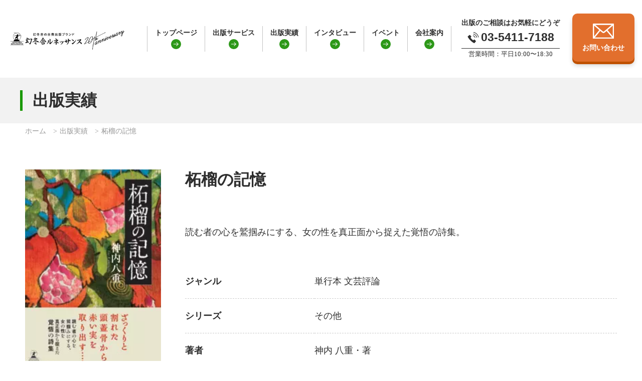

--- FILE ---
content_type: text/html; charset=UTF-8
request_url: https://www.gentosha-book.com/products/9784779004841/
body_size: 14626
content:

<!DOCTYPE html>
<html lang="ja">
<head prefix="og: http://ogp.me/ns# fb: http://ogp.me/ns/fb#">

<!-- Google Tag Manager -->
<script>(function(w,d,s,l,i){w[l]=w[l]||[];w[l].push({'gtm.start':
new Date().getTime(),event:'gtm.js'});var f=d.getElementsByTagName(s)[0],
j=d.createElement(s),dl=l!='dataLayer'?'&l='+l:'';j.async=true;j.src=
'https://www.googletagmanager.com/gtm.js?id='+i+dl;f.parentNode.insertBefore(j,f);
})(window,document,'script','dataLayer','GTM-PH8P5CT');</script>
<!-- End Google Tag Manager -->
<meta name="facebook-domain-verification" content="2egwsbo681u44wrvbblqo6a8u9by0c" />

<meta name="description" content="" />

<meta name="thumbnail" content="https://www.gentosha-book.com/wp-content/uploads/2015/02/9784779004841.jpg" />
<meta property="og:title" content="柘榴の記憶" />
<meta property="og:description" content="" />
<meta property="og:type" content="article" />
<meta property="og:url" content="https://www.gentosha-book.com/products/9784779004841/" />
<meta property="og:image" content="https://www.gentosha-book.com/wp-content/uploads/2015/02/9784779004841.jpg" />
<meta property="og:site_name" content="自費出版の幻冬舎ルネッサンス" />
<meta name="twitter:card" content="summary_large_image" />
<meta name="twitter:site" content="@gentosharr" />
<meta property="og:locale" content="ja_JP" />
	<meta charset="UTF-8">
	<meta http-equiv="X-UA-Compatible" content="IE=edge">
	<meta name="viewport" content="width=device-width,initial-scale=1">
	<!--[if lt IE 9]>
	<script src="https://www.gentosha-book.com/wp-content/themes/new_gr/js/html5.js"></script>
	<![endif]-->
<!--
<title>
	柘榴の記憶 | 幻冬舎ルネッサンス - 自費出版の幻冬舎ルネッサンス</title>
-->

	<title>柘榴の記憶 | 幻冬舎ルネッサンス</title>

		<!-- All in One SEO 4.9.3 - aioseo.com -->
	<meta name="robots" content="max-image-preview:large" />
	<link rel="canonical" href="https://www.gentosha-book.com/products/9784779004841/" />
	<meta name="generator" content="All in One SEO (AIOSEO) 4.9.3" />
		<meta property="og:locale" content="ja_JP" />
		<meta property="og:site_name" content="自費出版の幻冬舎ルネッサンス | 幻冬舎グループの編集力・プロモーション・流通力／自費出版作品がプロ級の作品に。 幻冬舎グループの圧倒的安心感。構成、企画のみの未完成作品でも完成済みの作品でも原稿応募OK！ 全国約4,000店への書籍流通・24時間申込受付中・丁寧な執筆サポート。" />
		<meta property="og:type" content="article" />
		<meta property="og:title" content="柘榴の記憶 | 幻冬舎ルネッサンス" />
		<meta property="og:url" content="https://www.gentosha-book.com/products/9784779004841/" />
		<meta property="article:published_time" content="2015-02-26T10:35:31+00:00" />
		<meta property="article:modified_time" content="2021-07-09T02:53:15+00:00" />
		<meta property="article:publisher" content="https://www.facebook.com/gentosha.r" />
		<meta name="twitter:card" content="summary" />
		<meta name="twitter:site" content="@gentosharr" />
		<meta name="twitter:title" content="柘榴の記憶 | 幻冬舎ルネッサンス" />
		<script type="application/ld+json" class="aioseo-schema">
			{"@context":"https:\/\/schema.org","@graph":[{"@type":"BreadcrumbList","@id":"https:\/\/www.gentosha-book.com\/products\/9784779004841\/#breadcrumblist","itemListElement":[{"@type":"ListItem","@id":"https:\/\/www.gentosha-book.com#listItem","position":1,"name":"Home","item":"https:\/\/www.gentosha-book.com","nextItem":{"@type":"ListItem","@id":"https:\/\/www.gentosha-book.com\/?book_series=book_series1600#listItem","name":"\u305d\u306e\u4ed6"}},{"@type":"ListItem","@id":"https:\/\/www.gentosha-book.com\/?book_series=book_series1600#listItem","position":2,"name":"\u305d\u306e\u4ed6","item":"https:\/\/www.gentosha-book.com\/?book_series=book_series1600","nextItem":{"@type":"ListItem","@id":"https:\/\/www.gentosha-book.com\/products\/9784779004841\/#listItem","name":"\u67d8\u69b4\u306e\u8a18\u61b6"},"previousItem":{"@type":"ListItem","@id":"https:\/\/www.gentosha-book.com#listItem","name":"Home"}},{"@type":"ListItem","@id":"https:\/\/www.gentosha-book.com\/products\/9784779004841\/#listItem","position":3,"name":"\u67d8\u69b4\u306e\u8a18\u61b6","previousItem":{"@type":"ListItem","@id":"https:\/\/www.gentosha-book.com\/?book_series=book_series1600#listItem","name":"\u305d\u306e\u4ed6"}}]},{"@type":"Organization","@id":"https:\/\/www.gentosha-book.com\/#organization","name":"\u5e7b\u51ac\u820e\u30eb\u30cd\u30c3\u30b5\u30f3\u30b9","description":"\u5e7b\u51ac\u820e\u30b0\u30eb\u30fc\u30d7\u306e\u7de8\u96c6\u529b\u30fb\u30d7\u30ed\u30e2\u30fc\u30b7\u30e7\u30f3\u30fb\u6d41\u901a\u529b\uff0f\u81ea\u8cbb\u51fa\u7248\u4f5c\u54c1\u304c\u30d7\u30ed\u7d1a\u306e\u4f5c\u54c1\u306b\u3002 \u5e7b\u51ac\u820e\u30b0\u30eb\u30fc\u30d7\u306e\u5727\u5012\u7684\u5b89\u5fc3\u611f\u3002\u69cb\u6210\u3001\u4f01\u753b\u306e\u307f\u306e\u672a\u5b8c\u6210\u4f5c\u54c1\u3067\u3082\u5b8c\u6210\u6e08\u307f\u306e\u4f5c\u54c1\u3067\u3082\u539f\u7a3f\u5fdc\u52dfOK\uff01 \u5168\u56fd\u7d044,000\u5e97\u3078\u306e\u66f8\u7c4d\u6d41\u901a\u30fb24\u6642\u9593\u7533\u8fbc\u53d7\u4ed8\u4e2d\u30fb\u4e01\u5be7\u306a\u57f7\u7b46\u30b5\u30dd\u30fc\u30c8\u3002","url":"https:\/\/www.gentosha-book.com\/","telephone":"+81354117188","logo":{"@type":"ImageObject","url":"https:\/\/www.gentosha-book.com\/wp-content\/themes\/new_gr\/files_renewal\/img\/common\/site_logo.png","@id":"https:\/\/www.gentosha-book.com\/products\/9784779004841\/#organizationLogo"},"image":{"@id":"https:\/\/www.gentosha-book.com\/products\/9784779004841\/#organizationLogo"},"sameAs":["https:\/\/www.facebook.com\/gentosha.r","https:\/\/twitter.com\/gentosharr","https:\/\/www.instagram.com\/gentoshar\/","https:\/\/www.youtube.com\/channel\/UCD60D_Qh8CV721yQam1sX8w"]},{"@type":"WebPage","@id":"https:\/\/www.gentosha-book.com\/products\/9784779004841\/#webpage","url":"https:\/\/www.gentosha-book.com\/products\/9784779004841\/","name":"\u67d8\u69b4\u306e\u8a18\u61b6 | \u5e7b\u51ac\u820e\u30eb\u30cd\u30c3\u30b5\u30f3\u30b9","inLanguage":"ja","isPartOf":{"@id":"https:\/\/www.gentosha-book.com\/#website"},"breadcrumb":{"@id":"https:\/\/www.gentosha-book.com\/products\/9784779004841\/#breadcrumblist"},"datePublished":"2015-02-26T19:35:31+09:00","dateModified":"2021-07-09T11:53:15+09:00"},{"@type":"WebSite","@id":"https:\/\/www.gentosha-book.com\/#website","url":"https:\/\/www.gentosha-book.com\/","name":"\u81ea\u8cbb\u51fa\u7248\u306e\u5e7b\u51ac\u820e\u30eb\u30cd\u30c3\u30b5\u30f3\u30b9","alternateName":"GR","description":"\u5e7b\u51ac\u820e\u30b0\u30eb\u30fc\u30d7\u306e\u7de8\u96c6\u529b\u30fb\u30d7\u30ed\u30e2\u30fc\u30b7\u30e7\u30f3\u30fb\u6d41\u901a\u529b\uff0f\u81ea\u8cbb\u51fa\u7248\u4f5c\u54c1\u304c\u30d7\u30ed\u7d1a\u306e\u4f5c\u54c1\u306b\u3002 \u5e7b\u51ac\u820e\u30b0\u30eb\u30fc\u30d7\u306e\u5727\u5012\u7684\u5b89\u5fc3\u611f\u3002\u69cb\u6210\u3001\u4f01\u753b\u306e\u307f\u306e\u672a\u5b8c\u6210\u4f5c\u54c1\u3067\u3082\u5b8c\u6210\u6e08\u307f\u306e\u4f5c\u54c1\u3067\u3082\u539f\u7a3f\u5fdc\u52dfOK\uff01 \u5168\u56fd\u7d044,000\u5e97\u3078\u306e\u66f8\u7c4d\u6d41\u901a\u30fb24\u6642\u9593\u7533\u8fbc\u53d7\u4ed8\u4e2d\u30fb\u4e01\u5be7\u306a\u57f7\u7b46\u30b5\u30dd\u30fc\u30c8\u3002","inLanguage":"ja","publisher":{"@id":"https:\/\/www.gentosha-book.com\/#organization"}}]}
		</script>
		<!-- All in One SEO -->

<link rel="alternate" title="oEmbed (JSON)" type="application/json+oembed" href="https://www.gentosha-book.com/wp-json/oembed/1.0/embed?url=https%3A%2F%2Fwww.gentosha-book.com%2Fproducts%2F9784779004841%2F" />
<link rel="alternate" title="oEmbed (XML)" type="text/xml+oembed" href="https://www.gentosha-book.com/wp-json/oembed/1.0/embed?url=https%3A%2F%2Fwww.gentosha-book.com%2Fproducts%2F9784779004841%2F&#038;format=xml" />
<style id='wp-img-auto-sizes-contain-inline-css' type='text/css'>
img:is([sizes=auto i],[sizes^="auto," i]){contain-intrinsic-size:3000px 1500px}
/*# sourceURL=wp-img-auto-sizes-contain-inline-css */
</style>
               <link rel="preload" href="https://www.gentosha-book.com/wp-content/plugins/wp-custom-fields-search/templates/form.css" as="style" onload="this.onload=null;this.rel='stylesheet'" data-handle="wpcfs-form" media="all" />
               <noscript>
               <link rel='stylesheet' id='wpcfs-form-css' href='https://www.gentosha-book.com/wp-content/plugins/wp-custom-fields-search/templates/form.css' type='text/css' media='all' />

               </noscript><style id='wp-emoji-styles-inline-css' type='text/css'>

	img.wp-smiley, img.emoji {
		display: inline !important;
		border: none !important;
		box-shadow: none !important;
		height: 1em !important;
		width: 1em !important;
		margin: 0 0.07em !important;
		vertical-align: -0.1em !important;
		background: none !important;
		padding: 0 !important;
	}
/*# sourceURL=wp-emoji-styles-inline-css */
</style>
<style id='classic-theme-styles-inline-css' type='text/css'>
/*! This file is auto-generated */
.wp-block-button__link{color:#fff;background-color:#32373c;border-radius:9999px;box-shadow:none;text-decoration:none;padding:calc(.667em + 2px) calc(1.333em + 2px);font-size:1.125em}.wp-block-file__button{background:#32373c;color:#fff;text-decoration:none}
/*# sourceURL=/wp-includes/css/classic-themes.min.css */
</style>
               <link rel="preload" href="https://www.gentosha-book.com/wp-content/plugins/wp-copy-protect-with-color-design/css/protect_style.css" as="style" onload="this.onload=null;this.rel='stylesheet'" data-handle="protect-link-css" media="all" />
               <noscript>
               <link rel='stylesheet' id='protect-link-css-css' href='https://www.gentosha-book.com/wp-content/plugins/wp-copy-protect-with-color-design/css/protect_style.css' type='text/css' media='all' />

               </noscript><script type="text/javascript" src="https://www.gentosha-book.com/wp-includes/js/jquery/jquery.min.js" id="jquery-core-js"></script>
<script type="text/javascript" src="https://www.gentosha-book.com/wp-includes/js/jquery/jquery-migrate.min.js" id="jquery-migrate-js"></script>
<link rel="https://api.w.org/" href="https://www.gentosha-book.com/wp-json/" /><link rel="alternate" title="JSON" type="application/json" href="https://www.gentosha-book.com/wp-json/wp/v2/products/2122" /><link rel="EditURI" type="application/rsd+xml" title="RSD" href="https://www.gentosha-book.com/xmlrpc.php?rsd" />
<link rel='shortlink' href='https://www.gentosha-book.com/?p=2122' />
		
		<script type="text/javascript">
			jQuery(function($){
				$('.protect_contents-overlay').css('background-color', '#000000');
			});
		</script>

		
			<link rel="shortcut icon" type="image/x-icon" href="https://www.gentosha-book.com/wp-content/themes/new_gr/favicon.ico">
	<link rel="apple-touch-icon" href="https://www.gentosha-book.com/wp-content/themes/new_gr/images/icon/home-icon.png" />

	<!-- font -->

<!-- 	<link rel="preconnect" href="https://fonts.googleapis.com">
	<link rel="preconnect" href="https://fonts.gstatic.com" crossorigin>
	<link href="https://fonts.googleapis.com/css2?family=Noto+Sans+JP:wght@100;300;400;500;700;900&family=Roboto:wght@100;400;500;700;900&display=swap" rel="stylesheet"> -->

 	<style>
	@font-face{src:url(/fonts/NotoSansJP-Regular.woff) format("woff");font-family:"Noto Sans JP";font-style:normal;font-weight:400;font-display:fallback}@font-face{src:url(/fonts/NotoSansJP-Medium.woff) format("woff");font-family:"Noto Sans JP";font-style:normal;font-weight:500;font-display:swap}@font-face{src:url(/fonts/NotoSansJP-Bold.woff) format("woff");font-family:"Noto Sans JP";font-style:normal;font-weight:700;font-display:fallback}@font-face{src:url(/fonts/NotoSansJP-Black.woff) format("woff");font-family:"Noto Sans JP";font-style:normal;font-weight:900;font-display:swap}
/*@font-face{src:url(/fonts/NotoSansJP-Thin.woff) format("woff");font-family:"Noto Sans JP";font-style:normal;font-weight:100;font-display:swap}
@font-face{src:url(/fonts/NotoSansJP-Light.woff) format("woff");font-family:"Noto Sans JP";font-style:normal;font-weight:300;font-display:swap}
@font-face{src:url(/fonts/Roboto-Thin.woff) format("woff");font-family:"Roboto";font-style:normal;font-weight:100;font-display:swap}
@font-face{src:url(/fonts/Roboto-Light.woff) format("woff");font-family:"Roboto";font-style:normal;font-weight:300;font-display:swap}
@font-face{src:url(/fonts/Roboto-Thin.woff) format("woff");font-family:"Roboto";font-style:normal;font-weight:100;font-display:swap}
@font-face{src:url(/fonts/Roboto-Medium.woff) format("woff");font-family:"Roboto";font-style:normal;font-weight:500;font-display:swap}
@font-face{src:url(/fonts/Roboto-Regular.woff) format("woff");font-family:"Roboto";font-style:normal;font-weight:400;font-display:swap}
@font-face{src:url(/fonts/Roboto-Bold.woff) format("woff");font-family:"Roboto";font-style:normal;font-weight:700;font-display:swap}
@font-face{src:url(/fonts/Roboto-Black.woff) format("woff");font-family:"Roboto";font-style:normal;font-weight:900;font-display:swap}
*/
	</style>

		<!-- 前の下層css -->
	
  <!-- リニューアルheder・footerファイル	 -->
	<link rel='stylesheet' href='https://www.gentosha-book.com/wp-content/themes/new_gr/files_renewal/css/header-footer.css?240418' type='text/css' media='all' />


			<!-- リニューアル共通ファイル	 -->
		<link rel='stylesheet' href='https://www.gentosha-book.com/wp-content/themes/new_gr/files_renewal/css/normalize.css?230118' type='text/css' media='all' />
		<link rel='stylesheet' href='https://www.gentosha-book.com/wp-content/themes/new_gr/files_renewal/css/base.css?250303' type='text/css' media='all' />
	
	<!-- リニューアル下層ファイル	 -->
	
	
	
	
		

	
	
			<!-- 出版実績 -->
		<link rel='stylesheet' href='https://www.gentosha-book.com/wp-content/themes/new_gr/files_renewal/css/products.css' type='text/css' media='all' />
	
	
	
	
	
		

	
	
	
	
		
	
	
	
	
	
	
	
	

<script src="//ajax.googleapis.com/ajax/libs/jquery/3.4.1/jquery.min.js"></script>


<!-- Facebook Pixel Code -->
<script>
!function(f,b,e,v,n,t,s)
{if(f.fbq)return;n=f.fbq=function(){n.callMethod?
n.callMethod.apply(n,arguments):n.queue.push(arguments)};
if(!f._fbq)f._fbq=n;n.push=n;n.loaded=!0;n.version='2.0';
n.queue=[];t=b.createElement(e);t.async=!0;
t.src=v;s=b.getElementsByTagName(e)[0];
s.parentNode.insertBefore(t,s)}(window,document,'script',
'https://connect.facebook.net/en_US/fbevents.js');
 fbq('init', '1500772816895010');
fbq('track', 'PageView');
</script>
<noscript>
 <img height="1" width="1"
src="https://www.facebook.com/tr?id=1500772816895010&ev=PageView&noscript=1"/>
</noscript>
<!-- End Facebook Pixel Code -->
<script>
   // Add this script right after your base UET tag code
   window.uetq = window.uetq || [];
   window.uetq.push('set', { 'pid': { 
      'em': 'contoso@example.com', // Replace with the variable that holds the user's email address. 
      'ph': '+14250000000', // Replace with the variable that holds the user's phone number. 
   } });
</script>

<style id='global-styles-inline-css' type='text/css'>
:root{--wp--preset--aspect-ratio--square: 1;--wp--preset--aspect-ratio--4-3: 4/3;--wp--preset--aspect-ratio--3-4: 3/4;--wp--preset--aspect-ratio--3-2: 3/2;--wp--preset--aspect-ratio--2-3: 2/3;--wp--preset--aspect-ratio--16-9: 16/9;--wp--preset--aspect-ratio--9-16: 9/16;--wp--preset--color--black: #000000;--wp--preset--color--cyan-bluish-gray: #abb8c3;--wp--preset--color--white: #ffffff;--wp--preset--color--pale-pink: #f78da7;--wp--preset--color--vivid-red: #cf2e2e;--wp--preset--color--luminous-vivid-orange: #ff6900;--wp--preset--color--luminous-vivid-amber: #fcb900;--wp--preset--color--light-green-cyan: #7bdcb5;--wp--preset--color--vivid-green-cyan: #00d084;--wp--preset--color--pale-cyan-blue: #8ed1fc;--wp--preset--color--vivid-cyan-blue: #0693e3;--wp--preset--color--vivid-purple: #9b51e0;--wp--preset--gradient--vivid-cyan-blue-to-vivid-purple: linear-gradient(135deg,rgb(6,147,227) 0%,rgb(155,81,224) 100%);--wp--preset--gradient--light-green-cyan-to-vivid-green-cyan: linear-gradient(135deg,rgb(122,220,180) 0%,rgb(0,208,130) 100%);--wp--preset--gradient--luminous-vivid-amber-to-luminous-vivid-orange: linear-gradient(135deg,rgb(252,185,0) 0%,rgb(255,105,0) 100%);--wp--preset--gradient--luminous-vivid-orange-to-vivid-red: linear-gradient(135deg,rgb(255,105,0) 0%,rgb(207,46,46) 100%);--wp--preset--gradient--very-light-gray-to-cyan-bluish-gray: linear-gradient(135deg,rgb(238,238,238) 0%,rgb(169,184,195) 100%);--wp--preset--gradient--cool-to-warm-spectrum: linear-gradient(135deg,rgb(74,234,220) 0%,rgb(151,120,209) 20%,rgb(207,42,186) 40%,rgb(238,44,130) 60%,rgb(251,105,98) 80%,rgb(254,248,76) 100%);--wp--preset--gradient--blush-light-purple: linear-gradient(135deg,rgb(255,206,236) 0%,rgb(152,150,240) 100%);--wp--preset--gradient--blush-bordeaux: linear-gradient(135deg,rgb(254,205,165) 0%,rgb(254,45,45) 50%,rgb(107,0,62) 100%);--wp--preset--gradient--luminous-dusk: linear-gradient(135deg,rgb(255,203,112) 0%,rgb(199,81,192) 50%,rgb(65,88,208) 100%);--wp--preset--gradient--pale-ocean: linear-gradient(135deg,rgb(255,245,203) 0%,rgb(182,227,212) 50%,rgb(51,167,181) 100%);--wp--preset--gradient--electric-grass: linear-gradient(135deg,rgb(202,248,128) 0%,rgb(113,206,126) 100%);--wp--preset--gradient--midnight: linear-gradient(135deg,rgb(2,3,129) 0%,rgb(40,116,252) 100%);--wp--preset--font-size--small: 13px;--wp--preset--font-size--medium: 20px;--wp--preset--font-size--large: 36px;--wp--preset--font-size--x-large: 42px;--wp--preset--spacing--20: 0.44rem;--wp--preset--spacing--30: 0.67rem;--wp--preset--spacing--40: 1rem;--wp--preset--spacing--50: 1.5rem;--wp--preset--spacing--60: 2.25rem;--wp--preset--spacing--70: 3.38rem;--wp--preset--spacing--80: 5.06rem;--wp--preset--shadow--natural: 6px 6px 9px rgba(0, 0, 0, 0.2);--wp--preset--shadow--deep: 12px 12px 50px rgba(0, 0, 0, 0.4);--wp--preset--shadow--sharp: 6px 6px 0px rgba(0, 0, 0, 0.2);--wp--preset--shadow--outlined: 6px 6px 0px -3px rgb(255, 255, 255), 6px 6px rgb(0, 0, 0);--wp--preset--shadow--crisp: 6px 6px 0px rgb(0, 0, 0);}:where(.is-layout-flex){gap: 0.5em;}:where(.is-layout-grid){gap: 0.5em;}body .is-layout-flex{display: flex;}.is-layout-flex{flex-wrap: wrap;align-items: center;}.is-layout-flex > :is(*, div){margin: 0;}body .is-layout-grid{display: grid;}.is-layout-grid > :is(*, div){margin: 0;}:where(.wp-block-columns.is-layout-flex){gap: 2em;}:where(.wp-block-columns.is-layout-grid){gap: 2em;}:where(.wp-block-post-template.is-layout-flex){gap: 1.25em;}:where(.wp-block-post-template.is-layout-grid){gap: 1.25em;}.has-black-color{color: var(--wp--preset--color--black) !important;}.has-cyan-bluish-gray-color{color: var(--wp--preset--color--cyan-bluish-gray) !important;}.has-white-color{color: var(--wp--preset--color--white) !important;}.has-pale-pink-color{color: var(--wp--preset--color--pale-pink) !important;}.has-vivid-red-color{color: var(--wp--preset--color--vivid-red) !important;}.has-luminous-vivid-orange-color{color: var(--wp--preset--color--luminous-vivid-orange) !important;}.has-luminous-vivid-amber-color{color: var(--wp--preset--color--luminous-vivid-amber) !important;}.has-light-green-cyan-color{color: var(--wp--preset--color--light-green-cyan) !important;}.has-vivid-green-cyan-color{color: var(--wp--preset--color--vivid-green-cyan) !important;}.has-pale-cyan-blue-color{color: var(--wp--preset--color--pale-cyan-blue) !important;}.has-vivid-cyan-blue-color{color: var(--wp--preset--color--vivid-cyan-blue) !important;}.has-vivid-purple-color{color: var(--wp--preset--color--vivid-purple) !important;}.has-black-background-color{background-color: var(--wp--preset--color--black) !important;}.has-cyan-bluish-gray-background-color{background-color: var(--wp--preset--color--cyan-bluish-gray) !important;}.has-white-background-color{background-color: var(--wp--preset--color--white) !important;}.has-pale-pink-background-color{background-color: var(--wp--preset--color--pale-pink) !important;}.has-vivid-red-background-color{background-color: var(--wp--preset--color--vivid-red) !important;}.has-luminous-vivid-orange-background-color{background-color: var(--wp--preset--color--luminous-vivid-orange) !important;}.has-luminous-vivid-amber-background-color{background-color: var(--wp--preset--color--luminous-vivid-amber) !important;}.has-light-green-cyan-background-color{background-color: var(--wp--preset--color--light-green-cyan) !important;}.has-vivid-green-cyan-background-color{background-color: var(--wp--preset--color--vivid-green-cyan) !important;}.has-pale-cyan-blue-background-color{background-color: var(--wp--preset--color--pale-cyan-blue) !important;}.has-vivid-cyan-blue-background-color{background-color: var(--wp--preset--color--vivid-cyan-blue) !important;}.has-vivid-purple-background-color{background-color: var(--wp--preset--color--vivid-purple) !important;}.has-black-border-color{border-color: var(--wp--preset--color--black) !important;}.has-cyan-bluish-gray-border-color{border-color: var(--wp--preset--color--cyan-bluish-gray) !important;}.has-white-border-color{border-color: var(--wp--preset--color--white) !important;}.has-pale-pink-border-color{border-color: var(--wp--preset--color--pale-pink) !important;}.has-vivid-red-border-color{border-color: var(--wp--preset--color--vivid-red) !important;}.has-luminous-vivid-orange-border-color{border-color: var(--wp--preset--color--luminous-vivid-orange) !important;}.has-luminous-vivid-amber-border-color{border-color: var(--wp--preset--color--luminous-vivid-amber) !important;}.has-light-green-cyan-border-color{border-color: var(--wp--preset--color--light-green-cyan) !important;}.has-vivid-green-cyan-border-color{border-color: var(--wp--preset--color--vivid-green-cyan) !important;}.has-pale-cyan-blue-border-color{border-color: var(--wp--preset--color--pale-cyan-blue) !important;}.has-vivid-cyan-blue-border-color{border-color: var(--wp--preset--color--vivid-cyan-blue) !important;}.has-vivid-purple-border-color{border-color: var(--wp--preset--color--vivid-purple) !important;}.has-vivid-cyan-blue-to-vivid-purple-gradient-background{background: var(--wp--preset--gradient--vivid-cyan-blue-to-vivid-purple) !important;}.has-light-green-cyan-to-vivid-green-cyan-gradient-background{background: var(--wp--preset--gradient--light-green-cyan-to-vivid-green-cyan) !important;}.has-luminous-vivid-amber-to-luminous-vivid-orange-gradient-background{background: var(--wp--preset--gradient--luminous-vivid-amber-to-luminous-vivid-orange) !important;}.has-luminous-vivid-orange-to-vivid-red-gradient-background{background: var(--wp--preset--gradient--luminous-vivid-orange-to-vivid-red) !important;}.has-very-light-gray-to-cyan-bluish-gray-gradient-background{background: var(--wp--preset--gradient--very-light-gray-to-cyan-bluish-gray) !important;}.has-cool-to-warm-spectrum-gradient-background{background: var(--wp--preset--gradient--cool-to-warm-spectrum) !important;}.has-blush-light-purple-gradient-background{background: var(--wp--preset--gradient--blush-light-purple) !important;}.has-blush-bordeaux-gradient-background{background: var(--wp--preset--gradient--blush-bordeaux) !important;}.has-luminous-dusk-gradient-background{background: var(--wp--preset--gradient--luminous-dusk) !important;}.has-pale-ocean-gradient-background{background: var(--wp--preset--gradient--pale-ocean) !important;}.has-electric-grass-gradient-background{background: var(--wp--preset--gradient--electric-grass) !important;}.has-midnight-gradient-background{background: var(--wp--preset--gradient--midnight) !important;}.has-small-font-size{font-size: var(--wp--preset--font-size--small) !important;}.has-medium-font-size{font-size: var(--wp--preset--font-size--medium) !important;}.has-large-font-size{font-size: var(--wp--preset--font-size--large) !important;}.has-x-large-font-size{font-size: var(--wp--preset--font-size--x-large) !important;}
/*# sourceURL=global-styles-inline-css */
</style>
</head>

<body class="wp-singular products-template-default single single-products postid-2122 wp-theme-new_gr">
<!-- Google Tag Manager (noscript) -->
<noscript><iframe src="https://www.googletagmanager.com/ns.html?id=GTM-PH8P5CT"
height="0" width="0" style="display:none;visibility:hidden"></iframe></noscript>
<!-- End Google Tag Manager (noscript) -->

		 <div id="container" class="new-header">
			<header id="header">
				<div class="header_inner">

						<div class="siteid">
							<a href="/">
							<img src="https://www.gentosha-book.com/wp-content/themes/new_gr/files_renewal/img/common/site_logo_20th.png" alt="自費出版の幻冬舎ルネッサンス" class="siteid_img">
							</a>
						</div><!-- siteid -->

						<div class="sp_nav">
						<div class="sp_nav_in">
							<nav class="gnav">
								<ul>
									<li><a href="/">トップページ</a></li>
									<li class="gnav_pearent">
										<a href="javascript:void(0)" class="gnav_pearent_btn"><span>出版サービス</span></a>
										<div class="gnav_child">
											<ul>
												<li><a href="/service/">幻冬舎の自費出版とは</a></li>
												<li><a href="/feature/">幻冬舎ルネッサンスの特長</a></li>
												<li><a href="/service/web/">電子書籍の出版</a></li>
												<li><a href="/reliable-support/">安心サポート</a></li>
												<li><a href="/qa/">よくあるご質問</a></li>
											</ul>
										</div><!-- gnav_child -->
									</li>
									<li><a href="/products-list/">出版実績</a></li>
									<li><a href="/interview-list/">インタビュー</a></li>
									<li class="gnav_pearent">
										<a href="/seminar/" class="tabletNone"><span>イベント</span></a>
										<a href="javascript:void(0)" class="gnav_pearent_btn tablet"><span>イベント</span></a>
										<div class="gnav_child">
											<ul>
												<li><a href="/seminar/#seminar_open">開催予定の説明会</a></li>
												<li><a href="/seminar/#editor">相談会</a></li>
												<li><a href="/event-list/">コンテスト</a></li>
											</ul>
										</div><!-- gnav_child -->
									</li>
									<li class="gnav_pearent">
										<a href="javascript:void(0)" class="gnav_pearent_btn"><span>会社案内</span></a>
										<div class="gnav_child">
											<ul>
												<li><a href="/outline/">会社概要</a></li>
												<li><a href="/map/">アクセス</a></li>
											</ul>
										</div><!-- gnav_child -->
									</li>
								</ul>
								</nav><!-- gnav -->

								<div class="tel">
								<p class="tel_copy">出版のご相談はお気軽にどうぞ</p>
									<a href="tel:03-5411-7188" class="tel_num" onclick="yahoo_report_conversion('tel:03-5411-7188')"><p>03-5411-7188</p></a>
									<p class="tel_hours">営業時間：平日10:00〜18:30</p>
								</div><!-- tel -->

								<div class="gnav_btn">
									<ul>
									<li><a href="/request/"><img src="https://www.gentosha-book.com/wp-content/themes/new_gr/files_renewal/img/home/connect_navBtnList_icon2.svg" class="gnav_btn_icon" alt="資料請求"><p class="gnav_btn_txt">資料請求</p></a></li>
									<li><a href="/contact_form/"><img src="https://www.gentosha-book.com/wp-content/themes/new_gr/files_renewal/img/home/connect_navBtnList_icon1.svg" class="gnav_btn_icon" alt="お問い合わせ"><p class="gnav_btn_txt">お問い合わせ</p></a></li>
									<li><a href="/application/"><img src="https://www.gentosha-book.com/wp-content/themes/new_gr/files_renewal/img/home/connect_navBtnList_icon3.svg" class="gnav_btn_icon" alt="原稿応募"><p class="gnav_btn_txt">原稿応募</p></a></li>
									<li><a href="/estimate/"><img src="https://www.gentosha-book.com/wp-content/themes/new_gr/files_renewal/img/home/connect_navBtnList_icon4.svg?230915" class="gnav_btn_icon" alt="お見積り依頼"><p class="gnav_btn_txt">お見積り依頼</p></a></li>
									</ul>
								</div><!-- nav_btn -->

								<div class="js-hamburger hamburger close tablet">
								<img src="https://www.gentosha-book.com/wp-content/themes/new_gr/files_renewal/img/common/header_hamburger_btn_close.svg" alt="閉じる">
								</div>
							<nav class="gnav_sub">
								<ul>
									<li><a href="/method/">執筆お役立ち情報</a></li>
									<li><a href="/privacypolicy/">個人情報の取り扱いについて</a></li>
								</ul>
								<div class="btnSec tablet">
									<a href="https://potofu.me/grenaissance" class="btn01" target="_blank">
										<p class="btn01_txt">公式SNS</p>
									</a>
								</div><!-- btnSec -->
							</nav><!-- gnav_sub -->
			
						</div><!-- sp_nav_in -->
						</div><!-- sp_nav -->

						<div class="heder_btn">
							<a href="tel:03-5411-7188" class="tel_btn tablet" onclick="yahoo_report_conversion('tel:03-5411-7188')">
								<img src="https://www.gentosha-book.com/wp-content/themes/new_gr/files_renewal/img/common/header_tel_btn.svg" alt="お電話" class="tel_btn_icon">
									<p class="tel_btn_txt">お電話</p>
							</a>
							<a href="/request/" class="request_btn tablet">
								<img src="https://www.gentosha-book.com/wp-content/themes/new_gr/files_renewal/img/common/header_request_btn.svg" alt="資料請求" class="request_btn_icon">
									<p class="request_btn_txt">資料請求</p>
							</a>
							<a href="/contact_form/" class="contact_btn tabletNone">
								<img src="https://www.gentosha-book.com/wp-content/themes/new_gr/files_renewal/img/common/icon_mail_white.svg" alt="お問い合わせ" class="contact_btn_icon">
								<p class="contact_btn_txt">お問い合わせ</p>
							</a>
							<div class="js-hamburger hamburger open tablet">
								<img src="https://www.gentosha-book.com/wp-content/themes/new_gr/files_renewal/img/common/header_hamburger_btn_open.svg" alt="メニュー">
							</div>
						</div><!-- tel -->

				</div><!-- header_content -->
    	</header>

<div id="pageMv">
	<div id="pageMv_ttl">
		<h1 class="jp">出版実績</h1>
	</div>
</div>

<nav class="breadcrumbs">
	<ol class="breadcrumbs-in" itemscope="" itemtype="http://schema.org/BreadcrumbList">
		<li class="bcl-first" itemprop="itemListElement" itemscope="" itemtype="http://schema.org/ListItem">
			<a itemprop="item" href="/k"><span itemprop="name">ホーム</span></a>
			<meta itemprop="position" content="1">
		</li>
		<li itemprop="itemListElement" itemscope="" itemtype="http://schema.org/ListItem">
			<a itemprop="item" href="/products-list/"><span itemprop="name">出版実績</span></a>
			<meta itemprop="position" content="2">
		</li>
		<li class="bcl-last">柘榴の記憶</li>
</ol>
</nav>

<div id="content" class="inner01 clearfix">
	<div id="sidebar">
		<div class="product_detail_photo" itemprop="image">
			<img width="200" height="300" src="https://www.gentosha-book.com/wp-content/uploads/2015/02/9784779004841.jpg" class="attachment- size-" alt="柘榴の記憶" decoding="async" fetchpriority="high" />		</div>
		<a href="#product_buy" class="product_buy_btn"><p class="product_buy_btn_txt">書籍を購⼊</p></a>


		

	</div><!-- sidebar -->

	<div id="main" itemscope itemtype="https://schema.org/Book">
		<div id="product_detail">
							<div class="title01 alnL">
					<h1 itemprop="name" class="main">柘榴の記憶</h1>
									</div>


				<div class="product_detail_info sec01">
					<p>読む者の心を鷲掴みにする、女の性を真正面から捉えた覚悟の詩集。</p>				</div>

				<div class="sec01">
					<dl class="book_dl">
						<dt>ジャンル</dt>
						<dd>
																										<span>単行本</span>
																			<span>文芸評論</span>
																						</dd>
						<dt>シリーズ</dt>
						<dd>
																										<span>その他</span>
																						</dd>
						<dt>著者</dt>
						<dd>
							<span itemprop="author">神内 八重</span>・著							<span></span>
							<span></span>
						</dd>
						<dt>ISBN</dt>
						<dd itemprop="isbn">9784779004841</dd>
						<dt>判型</dt>
						<dd>
							4-6							・							<span itemprop="numberOfPages">74</span>ページ						</dd>
						<dt>出版年月日</dt>
						<dd itemprop="datePublished">2009-10-20</dd>
					<!--	<dt>価格</dt>
												<dd itemprop="offers" itemscope itemtype="https://schema.org/Offer">
																							<span itemprop="price">1320</span>
								<meta itemprop="priceCurrency" content="JPY" />円（税込）
													</dd>-->
					</dl>

<!-- 					<div class="product_link ">
						<ul id="isbnlist01">
							<li><a target="_blank" href="../../asin.php?isbn=9784779004841">Amazon</a></li>
							<li><a target="_blank" href="http://esearch.rakuten.co.jp/rms/sd/esearch/vc?sv=30&v=2&oid=000&f=A&g=001&p=0&s=0&e=0&sitem=9784779004841">楽天ブックス</a></li>
															<li><a target="_blank" href="http://www.e-hon.ne.jp/bec/SA/Forward?isbn=9784779004841&mode=kodawari&button=btnKodawari">e-hon 全国書店ネットワーク</a></li>
																						<li><a target="_blank" href="http://www.honyaclub.com/shop/goods/search.aspx?isbn=9784779004841&sb.x=44&sb.y=14&cat_p=00&search_detail.x=x">HonyaClub</a></li>
														<li><a target="_blank" href="https://honto.jp/netstore/search_109784779004841.html">honto</a></li>
																				</ul>
						<ul id="isbnlist02">
							<li><a target="_blank" href="">Amazon</a></li>
							<li><a target="_blank" href="">楽天ブックス</a></li>
															<li><a target="_blank" href="">e-hon 全国書店ネットワーク</a></li>
								<li><a target="_blank" href="">HonyaClub</a></li>
														<li><a target="_blank" href="">honto</a></li>
						</ul>
					</div> -->
					<!-- product_link -->
				</div>

				<!-- <div class="product_box product_box1">
					<h2 class="tt_base tt_base_left">目次</h2>

									</div> -->
				<div class="product_content sec01 ">
					<h2 class="product_content_tit">内容紹介</h2>
					<span itemprop="description">
						<p>赤い別珍の足袋との邂逅で遠い日のお正月を紡いだ「お元日の朝に」。初めての潮を迎えた少女の哀感を描いた「夏の潮」。いとしい人への慕情の極みを謳い上げた「ワインになって」。果実から搾り出された色彩が女の性の痛みを告げる「柘榴の記憶」ほか全20編を収録。</p>					</span>
				</div><!-- product_content -->

				<div class="product_chosya">
					<p>■著者紹介<br /> 1944年中国河北省で生まれる。1945年日本へ帰国、以後、大阪で暮らす。1990年福井県へ移住し、現在に至る。<br /> 【受賞歴】<br /> 1990年　武生市民文学祭　詩の部最優秀賞<br /> 2000年　福井県文学コンクール　詩の部知事賞<br /> 2005年　第20回国民文化祭　現代詩人会長賞<br /> 2007年　蟹と水仙文学コンクール　詩の部奨励賞など。</p>				</div><!-- product_chosya -->

				
				<div id="product_buy" class="product_buy sec01 ">
					<h2 class="product_buy_tit">書籍を購入</h2>
					<div id="isbnlist01" class="product_buy_box">
						<ul>
							<li><a target="_blank" href="../../asin.php?isbn=9784779004841"><img src="https://www.gentosha-book.com/wp-content/themes/new_gr/files_renewal/img/products/logo_amazon.png" alt="amazon"></a></li>
							<li><a target="_blank" href="http://esearch.rakuten.co.jp/rms/sd/esearch/vc?sv=30&v=2&oid=000&f=A&g=001&p=0&s=0&e=0&sitem=9784779004841"><img src="https://www.gentosha-book.com/wp-content/themes/new_gr/files_renewal/img/products/logo_rakutenbooks.png" alt="楽天ブックス"></a></li>
						</ul>
					</div><!-- isbnlist01 -->
					<div id="isbnlist02" class="product_buy_box">
						<ul>
							<li><a target="_blank" href=""><img src="https://www.gentosha-book.com/wp-content/themes/new_gr/files_renewal/img/products/logo_amazon.png" alt="amazon"></a></li>
							<li><a target="_blank" href=""><img src="https://www.gentosha-book.com/wp-content/themes/new_gr/files_renewal/img/products/logo_rakutenbooks.png" alt="楽天ブックス"></a></li>
						</ul>
					</div><!-- product_buy_box -->
				</div><!-- product_buy -->


			</div><!-- product_detail -->

	<div class="btnSec sec01">
		<a href="/products-list/" class="btn01"><p class="btn01_txt">出版実績一覧へ</p></a>
	</div>

	<section id="businessHoursSec" class="sec01">
	<div class="title01">
		<h2 class="main">あなたも出版してみませんか？<Br>お気軽にご相談ください。</h2>
	</div>
	<div class="businessHours">
		<a href="tel:03-5411-7188" class="tel_num" on&zwj;click="yahoo_report_conversion('tel:03-5411-7188')"><p>03-5411-7188</p></a>
		<p class="tel_hours">営業時間：平日10:00〜18:30</p>
	</div><!-- businessHours -->
	</section>


</div><!-- main -->
</div><!-- content -->

	
<section id="connect" class=" bg_gray">
	<div class="navBtnList sec01 inner01">
		<ul>
			<li><a href="/request/"><img src="https://www.gentosha-book.com/wp-content/themes/new_gr/files_renewal/img/home/connect_navBtnList_icon2.svg" class="navBtnList_icon"><p class="navBtnList_txt">資料請求</p></a></li>
			<li><a href="/contact_form/"><img src="https://www.gentosha-book.com/wp-content/themes/new_gr/files_renewal/img/home/connect_navBtnList_icon1.svg" class="navBtnList_icon"><p class="navBtnList_txt">お問い合わせ</p></a></li>
			<li><a href="/application/"><img src="https://www.gentosha-book.com/wp-content/themes/new_gr/files_renewal/img/home/connect_navBtnList_icon3.svg" class="navBtnList_icon"><p class="navBtnList_txt">原稿応募</p></a></li>
			<li><a href="/meeting/"><img src="https://www.gentosha-book.com/wp-content/themes/new_gr/files_renewal/img/home/connect_navBtnList_icon4.svg" class="navBtnList_icon"><p class="navBtnList_txt">個別相談</p></a></li>
		</ul>
	</div><!-- navBtnList -->
</section>

<footer id="footer">
	<div class="footer_contet">
		<div class="footer_inner inner01">
			<div class="footer_col footer_col1">
				<div class="siteid">
					<a href="/">
					<img src="https://www.gentosha-book.com/wp-content/themes/new_gr/files_renewal/img/common/site_logo.png" alt="自費出版の幻冬舎ルネッサンス" class="siteid_img">
					</a>
				</div><!-- siteid -->
				<div class="tel">
					<p class="tel_copy">出版のご相談はお気軽にどうぞ</p>
					<a href="tel:03-5411-7188" class="tel_num " onclick="yahoo_report_conversion('tel:03-5411-7188')">
						<p class="tel_num_btn tabletNone">03-5411-7188</p>
						<img src="https://www.gentosha-book.com/wp-content/themes/new_gr/files_renewal/img/common/tel_num_sp.png" alt="Call:03-5411-7188" class="tablet" onclick="yahoo_report_conversion('tel:03-5411-7188')" />
					</a>
					<p class="tel_hours">営業時間：平日10:00〜18:30</p>
				</div>
				<div class="js-search search">
					<form method="get" class="search_header" action="https://www.gentosha-book.com/" >
    <input type="hidden" name="search_type" value="header" />

   	<div class="search_header_radio">
		 		 <input type="radio" name="search_header_radio" id="books" value="books" checked>
			 <label for="books"><p>書籍検索</p></label>
   		<input type="radio" name="search_header_radio" id="all" value="all"  >
			 <label for="all"><p>サイト内検索</p></label>
   	</div><!-- search_header_radio -->
		 <div class="search_header_word">
			 <input type="text" placeholder="フリーワード検索" value=""  name="s" id="s">
			 <button type="submit" class="search_header_submit"><span>検索</span></button>
		 </div><!-- search_header_word -->
</form>

					</div>
					<div class="bnrArea">
						<a href="/creators/" target="_blank"><img src="https://www.gentosha-book.com/wp-content/themes/new_gr/files_renewal/img/common/footer_bnrArea_img01.jpg" alt="表現者の肖像"></a>
						<a href="http://www.gentosha-academy.com/" target="_blank"><img src="https://www.gentosha-book.com/wp-content/themes/new_gr/files_renewal/img/common/footer_bnrArea_img02.jpg" alt="幻冬舎ルネッサンスアカデミー"></a>
				</div><!-- bnrArea -->

				<div class="btnSec">
					<a href="https://potofu.me/grenaissance" class="btn01" target="_blank">
						<p class="btn01_txt">公式SNS</p>
					</a>
				</div><!-- btnSec -->

			</div><!-- info -->
			<div class="footer_col footer_col2">
				<nav class="gnav">
					<ul>
						<li><a href="/">トップページ</a></li>
						<li class="gnav_pearent">
							<a href="javascript:void(0)" class="gnav_pearent_btn"><span>出版サービス</span></a>
							<div class="gnav_child">
								<ul>
									<li><a href="/service/">幻冬舎の自費出版とは</a></li>
									<li><a href="/feature/">幻冬舎ルネッサンスの特長</a></li>
									<li><a href="/service/web/">電子書籍の出版</a></li>
									<!-- <li><a href="/reliable-support/">安心サポート</a></li> -->
									<li><a href="/qa/">よくあるご質問</a></li>
								</ul>
							</div><!-- gnav_child -->
						</li>
						<li><a href="/products-list/">出版実績</a></li>
						<li><a href="/interview-list/">インタビュー</a></li>
						<li class="gnav_pearent">
							<a href="/seminar/" class="tabletNone"><span>イベント</span></a>
							<a href="javascript:void(0)" class="gnav_pearent_btn tablet"><span>イベント</span></a>
							<div class="gnav_child">
								<ul>
									<li><a href="/seminar/#seminar_open">開催予定の説明会</a></li>
									<li><a href="/seminar/#editor">相談会</a></li>
									<li><a href="/event-list/">コンテスト</a></li>
								</ul>
							</div><!-- gnav_child -->
						</li>
						<li class="gnav_pearent">
							<a href="/method/" class="tabletNone"><span>執筆お役立ち情報</span></a>
							<a href="javascript:void(0)" class="gnav_pearent_btn tablet"><span>執筆お役立ち情報</span></a>
							<div class="gnav_child">
								<ul>
									<li class="tablet"><a href="/method/"><span>執筆お役立ち情報 トップ</span></a></li>
									<li><a href="/method/novel/course/">小説の書き方</a></li>
									<li><a href="/method/essay/course/">エッセイの書き方</a></li>
									<li><a href="/method/picture_book/course/">絵本の描き方</a></li>
									<li><a href="/method/my_history/course/">自分史の書き方</a></li>
									<li><a href="/method/practical_book/course/">実用書の書き方</a></li>
									<li><a href="/vanity-press/blog/">自費出版コラム</a></li>
								</ul>
							</div><!-- gnav_child -->
						</li>
					</ul>
				</nav><!-- gnav -->
			</div><!-- nav_wrap -->

			<div class="footer_col footer_col3">
					<nav class="gnav">
						<ul>

							<li><a href="/notice-list/">ニュース一覧</a></li>
							<li><a href="/pickup-info/">特別連載インタビュー</a></li>
							<li><a href="/news-list/">メディア掲載情報</a></li>
							<li><a href="/topic/">トピックス情報</a></li>
							<li class="gnav_pearent">
								<a href="javascript:void(0)" class="gnav_pearent_btn"><span>お問い合わせ</span></a>
								<div class="gnav_child">
									<ul>
										<li><a href="/contact_form/">お問い合わせ</a></li>
										<li><a href="/request/">資料請求</a></li>
										<li><a href="/estimate/">お見積依頼</a></li>
									</ul>
								</div><!-- gnav_child -->
							</li>
							<li><a href="/application/">原稿応募</a></li>
							<li class="gnav_pearent">
								<a href="javascript:void(0)" class="gnav_pearent_btn"><span>会社案内</span></a>
								<div class="gnav_child">
									<ul>
										<li><a href="/outline/">会社概要</a></li>
										<li><a href="/map/">アクセス</a></li>
										<li><a href="https://www.gentosha-mc.com/recruit/about/" rel="noopener" target="_blank">採用について</a></li>
									</ul>
								</div><!-- gnav_child -->
							</li>
							<li><a href="/privacypolicy/"><span class="fntS">個人情報の取り扱いについて</span></a></li>
						</ul>
					</nav>
			</div><!-- search -->

		</div><!-- inner -->

		<div class="copy">
			<p>&copy; GENTOSHA RENAISSANCE</p>
		</div><!-- copy -->

	</div><!-- footer_contet -->

</footer>

</div><!--container-->

	<script type="speculationrules">
{"prefetch":[{"source":"document","where":{"and":[{"href_matches":"/*"},{"not":{"href_matches":["/wp-*.php","/wp-admin/*","/wp-content/uploads/*","/wp-content/*","/wp-content/plugins/*","/wp-content/themes/new_gr/*","/*\\?(.+)"]}},{"not":{"selector_matches":"a[rel~=\"nofollow\"]"}},{"not":{"selector_matches":".no-prefetch, .no-prefetch a"}}]},"eagerness":"conservative"}]}
</script>
<div class="protect_contents-overlay"></div><div class="protect_alert"><span class="protect_alert_word" style="color:black;">テキストのコピーはできません。</span></div><script id="wp-emoji-settings" type="application/json">
{"baseUrl":"https://s.w.org/images/core/emoji/17.0.2/72x72/","ext":".png","svgUrl":"https://s.w.org/images/core/emoji/17.0.2/svg/","svgExt":".svg","source":{"concatemoji":"https://www.gentosha-book.com/wp-includes/js/wp-emoji-release.min.js"}}
</script>
<script type="module">
/* <![CDATA[ */
/*! This file is auto-generated */
const a=JSON.parse(document.getElementById("wp-emoji-settings").textContent),o=(window._wpemojiSettings=a,"wpEmojiSettingsSupports"),s=["flag","emoji"];function i(e){try{var t={supportTests:e,timestamp:(new Date).valueOf()};sessionStorage.setItem(o,JSON.stringify(t))}catch(e){}}function c(e,t,n){e.clearRect(0,0,e.canvas.width,e.canvas.height),e.fillText(t,0,0);t=new Uint32Array(e.getImageData(0,0,e.canvas.width,e.canvas.height).data);e.clearRect(0,0,e.canvas.width,e.canvas.height),e.fillText(n,0,0);const a=new Uint32Array(e.getImageData(0,0,e.canvas.width,e.canvas.height).data);return t.every((e,t)=>e===a[t])}function p(e,t){e.clearRect(0,0,e.canvas.width,e.canvas.height),e.fillText(t,0,0);var n=e.getImageData(16,16,1,1);for(let e=0;e<n.data.length;e++)if(0!==n.data[e])return!1;return!0}function u(e,t,n,a){switch(t){case"flag":return n(e,"\ud83c\udff3\ufe0f\u200d\u26a7\ufe0f","\ud83c\udff3\ufe0f\u200b\u26a7\ufe0f")?!1:!n(e,"\ud83c\udde8\ud83c\uddf6","\ud83c\udde8\u200b\ud83c\uddf6")&&!n(e,"\ud83c\udff4\udb40\udc67\udb40\udc62\udb40\udc65\udb40\udc6e\udb40\udc67\udb40\udc7f","\ud83c\udff4\u200b\udb40\udc67\u200b\udb40\udc62\u200b\udb40\udc65\u200b\udb40\udc6e\u200b\udb40\udc67\u200b\udb40\udc7f");case"emoji":return!a(e,"\ud83e\u1fac8")}return!1}function f(e,t,n,a){let r;const o=(r="undefined"!=typeof WorkerGlobalScope&&self instanceof WorkerGlobalScope?new OffscreenCanvas(300,150):document.createElement("canvas")).getContext("2d",{willReadFrequently:!0}),s=(o.textBaseline="top",o.font="600 32px Arial",{});return e.forEach(e=>{s[e]=t(o,e,n,a)}),s}function r(e){var t=document.createElement("script");t.src=e,t.defer=!0,document.head.appendChild(t)}a.supports={everything:!0,everythingExceptFlag:!0},new Promise(t=>{let n=function(){try{var e=JSON.parse(sessionStorage.getItem(o));if("object"==typeof e&&"number"==typeof e.timestamp&&(new Date).valueOf()<e.timestamp+604800&&"object"==typeof e.supportTests)return e.supportTests}catch(e){}return null}();if(!n){if("undefined"!=typeof Worker&&"undefined"!=typeof OffscreenCanvas&&"undefined"!=typeof URL&&URL.createObjectURL&&"undefined"!=typeof Blob)try{var e="postMessage("+f.toString()+"("+[JSON.stringify(s),u.toString(),c.toString(),p.toString()].join(",")+"));",a=new Blob([e],{type:"text/javascript"});const r=new Worker(URL.createObjectURL(a),{name:"wpTestEmojiSupports"});return void(r.onmessage=e=>{i(n=e.data),r.terminate(),t(n)})}catch(e){}i(n=f(s,u,c,p))}t(n)}).then(e=>{for(const n in e)a.supports[n]=e[n],a.supports.everything=a.supports.everything&&a.supports[n],"flag"!==n&&(a.supports.everythingExceptFlag=a.supports.everythingExceptFlag&&a.supports[n]);var t;a.supports.everythingExceptFlag=a.supports.everythingExceptFlag&&!a.supports.flag,a.supports.everything||((t=a.source||{}).concatemoji?r(t.concatemoji):t.wpemoji&&t.twemoji&&(r(t.twemoji),r(t.wpemoji)))});
//# sourceURL=https://www.gentosha-book.com/wp-includes/js/wp-emoji-loader.min.js
/* ]]> */
</script>

<script src='https://www.gentosha-book.com/wp-content/themes/new_gr/js/utility.js'></script>
<script src='https://www.gentosha-book.com/wp-content/themes/new_gr/files_renewal/js/jquery.matchHeight.js'></script>
<script src='https://www.gentosha-book.com/wp-content/themes/new_gr/files_renewal/js/common.js?231028'></script>




<!-- Google Re Code 1505 Start -->
<!-- <script type="text/javascript">
/* <![CDATA[ */
var google_conversion_id = 961138640;
var google_custom_params = window.google_tag_params;
var google_remarketing_only = true;
/* ]]> */
</script> -->

<!-- <script type="text/javascript" src="https://www.googleadservices.com/pagead/conversion.js">
</script>
<noscript>
<div style="display:inline;">
<img height="1" width="1" style="border-style:none;" alt="" src="https://googleads.g.doubleclick.net/pagead/viewthroughconversion/961138640/?value=0&amp;guid=ON&amp;script=0"/>
</div>
</noscript> -->
<!-- Google Re Code 1505 End -->

<!-- Start of HubSpot Embed Code -->
<script type="text/javascript" id="hs-script-loader" async defer src="//js.hs-scripts.com/5557824.js"></script>
<!-- End of HubSpot Embed Code -->

<!-- <script type="text/javascript">
  (function () {
    var tagjs = document.createElement("script");
    var s = document.getElementsByTagName("script")[0];
    tagjs.async = true;
    tagjs.src = "//s.yjtag.jp/tag.js#site=oIWyKY2";
    s.parentNode.insertBefore(tagjs, s);
  }());
</script> -->
<!-- <noscript>
  <iframe src="//b.yjtag.jp/iframe?c=oIWyKY2" width="1" height="1" frameborder="0" scrolling="no" marginheight="0" marginwidth="0"></iframe>
</noscript> -->

<!-- <script async src="https://s.yimg.jp/images/listing/tool/cv/ytag.js"></script>
<script>
window.yjDataLayer = window.yjDataLayer || [];
function ytag() { yjDataLayer.push(arguments); }
ytag({
  "type":"yss_retargeting",
  "config": {
    "yahoo_ss_retargeting_id": "1000316656",
    "yahoo_sstag_custom_params": {
    }
  }
});
</script> -->
</body>
</html>


--- FILE ---
content_type: text/css
request_url: https://www.gentosha-book.com/wp-content/themes/new_gr/files_renewal/css/header-footer.css?240418
body_size: 6470
content:
/* ----------------------------------------

- header normalize
- footer normalize

---------------------------------------- */
body{
	margin: 0;
}
#header div,
#header p,
#header a,
#header span,
#header h1,
#header ul,
#header li,
#header form,
#header,
#header nav,
#footer div,
#footer p,
#footer a,
#footer span,
#footer h1,
#footer ul,
#footer li,
#footer form,
#footer,
#footer nav {
 margin:0;
 padding:0;
 border:0;
 outline:0;
 vertical-align:baseline;
 background:transparent;
 list-style: none;
 box-sizing: border-box;
 font-size: inherit;
 letter-spacing: normal;
}
#header,
#footer {
	line-height: 1.6;
	font-weight: 500;
	font-family: 'Noto Sans JP',"游ゴシック","Yu Gothic","Yu Gothic","YuGothic","ヒラギノ角ゴ ProN W3","Hiragino Kaku Gothic ProN","メイリオ","Meiryo","ＭＳ Ｐゴシック","MS PGothic","sans-serif";	
	color: #2E2E2E;
}
#header a,
#footer a {
	-webkit-transition: opacity  0.3s;
	-o-transition: opacity 0.3s;
	transition: opacity 0.3s;
	text-decoration: none;
	color: #2E2E2E;
}

#header a:hover,
#header a:active,
#header a:focus,
#footer a:hover,
#footer a:active,
#footer a:focus{
	opacity: .5;
}
#header input,
#header button,
#header select,
#header textarea,
#footer input,
#footer button,
#footer select,
#footer textarea {
 -webkit-appearance: none;
 -moz-appearance: none;
 appearance: none;
 background: transparent;
 border: none;
 border-radius: 0;
 font: inherit;
 outline: none;
}
#header img,
#footer img {
	vertical-align: bottom;
	-ms-interpolation-mode: bicubic;
	height: auto;
	max-width: 100%;
	max-width: none\9;/*IE8への対応*/
}
#header button,
#header input,
#header select,
#header textarea,
#header optgroup,
#header option,
#footer button,
#footer input,
#footer select,
#footer textarea,
#footer optgroup,
#footer option {
	vertical-align: baseline;
}
#header button::-moz-focus-inner,
#header input::-moz-focus-inner,
#footer button::-moz-focus-inner,
#footer input::-moz-focus-inner {
	margin: 0;
}





#header .pc {display: block;}
#header .tablet {display: none!important;}
#header .sp {display: none!important;}
#footer .pc {display: block;}
#footer .tablet {display: none!important;}
#footer .sp {display: none!important;}

@media screen and (max-width:1200px) {
	#header .tablet {display: block!important;}
	#header .tabletNone {display: none!important;}
	#footer .tablet {display: block!important;}
	#footer .tabletNone {display: none!important;}
}
@media screen and (max-width:737px) {
	#header .pc {display: none!important;}
	#header .sp {display: block!important;}
	#footer .pc {display: none!important;}
	#footer .sp {display: block!important;}
}
/* ----------------------------------------

- common btn

---------------------------------------- */
#header .btnSec,
#footer .btnSec {
  margin-top: 40px;
  text-align: center;
}
#header .btnUnit,
#footer .btnUnit {
	margin-left: -10px;
	margin-top: -10px;
}
#header .btnUnit > a,
#footer .btnUnit > a {
	margin-left: 10px;
	margin-top: 10px;
}
#header .btn01,
#footer .btn01 {
	max-width: 100%;
	/* min-width: 230px; */
	display: block;
	font-size: 19px;
	line-height: 1.71;
	font-weight: bold;
	color: #fff;
	text-align: center;
	box-sizing: border-box;
  transition: .3s;
  position: relative;
	background-color: #189800;
	border: 2px solid #189800;
	box-shadow: 3px 3px 6px 0px rgb(0 0 0 / 18%);
	border-radius: 50px;
	padding: .8em 1.5em;
}
#header .btn01_txt,
#footer .btn01_txt {
	display: inline-table;
	padding-left: 1.5em;
	background-image: url(../img/common/icon_arw_circle_right_white.svg);
	background-repeat: no-repeat;
	background-size: 1.3em;
	background-position: center left;
}
#header .btn01_txt.arw_right,
#footer .btn01_txt.arw_right {
	padding-left: 0;
	padding-right: 1.5em;
	background-position: center right;
}
/* ----------------------------------------

- header

---------------------------------------- */
#container.new-header {
	padding-top: 155px;
}
#header {
	font-size: 17px;
	width: 100%;
	position: fixed;
  top: 0;
  left: 0;
	z-index: 1000;
  width: 100%;
	transition:none;
}
#header .header_inner {
	width: 100%;
	height: 155px;
	background:#fff;
	padding: 15px;
	box-sizing: border-box;
	display: flex;
	align-items: center;
	justify-content: flex-end;
}
#header .header_inner > *{ 
	margin-left: 20px;
}
#header .header_inner > *:first-child {
	margin-left: 0;
}
@media only screen and (max-width: 1500px){
	#header {
		font-size:1.1vw;
	}
}
@media only screen and (max-width: 1200px){
	#container.new-header {
		padding-top: 85px;
	}
	#header .header_inner {
		height: 85px;
		padding: 10px;
	}
	#header .header_inner > * {
		margin-left: 0;
	}
}
/* siteid
------------------------------- */
#header .siteid {
	width: 260px;
	align-self: center;
	margin-right: auto;
}
#header .siteid >  a {
	display: block;
	line-height: 1;
}
@media only screen and (max-width: 1500px){
	#header .siteid {
		width: 19%;
	}
}
@media only screen and (max-width: 1200px){
	#header .siteid {
		width: 240px;
	}
}

/* gnav
------------------------------- */
#header .sp_nav_in {
	display: flex;
	align-items: center;
	text-align: center;
}
#header .gnav {
	line-height: 1.2;
	font-weight: bold;
}
#header .gnav > ul {
	display: flex;
	justify-content: flex-end;
	align-items: center;
}
#header .gnav > ul > li {
	position: relative;
	border-left: 1px solid #C3C3C3;
}
#header .gnav > ul > li:last-child {
	border-right: 1px solid #C3C3C3;
}
#header .gnav > ul > li > a {
	display: block;
	padding: 5px 15px;
	padding-bottom: 30px;
	position: relative;
}
#header .gnav > ul > li > a:before {
	content: "";
	display: block;
	width: 20px;
	height: 20px;
	position: absolute;
	bottom: 5px;
	left: 50%;
	transform: translateX(-50%);
	background: url(../img/common/icon_arw_circle_right_green.svg) center no-repeat;
	background-size: contain;
}
#header .gnav > ul > li > a:hover {
	color: #1F0031;
}
/*** gnav_child ***/
#header .gnav > ul > li:hover .gnav_child {
	display: block;
	opacity: 1;
}
#header .gnav_child {
	min-width: 290px;
	display: none;
	opacity: 0;
	color: #fff;
	box-sizing: border-box;
	position: absolute;
	bottom: 0;
	left: 50%;
	z-index: 2;
  transform: translate(-50%,100%);
	padding-top: 8px;
}
#header .gnav_child:before {
	content: "";
	width: 16px;
	height: 8px;
	background: 
		linear-gradient(to top right, #189800 50%, transparent 50%) top right / 50% 100% no-repeat, 
		linear-gradient(to top left, #189800 50%, transparent 50%) top left/ 50% 100% no-repeat;
	position: absolute;
	top: 0;
	left: 50%;
  transform: translateX(-50%);
	z-index: 2;
}
#header .gnav_child a {
	color: #fff;
}
#header .gnav_child > ul {
	background: #189800;
	padding: 15px 30px 30px;
}
#header .gnav_child > ul > li {
	position: relative;
	text-align: left;
}
#header .gnav_child > ul > li:before {
	content: "";
	width: 100%;
	height: 1px;
	background-color: rgba(204,204,204,.3);
	position: absolute;
	bottom: 0;
	left: 50%;
	transform: translateX(-50%);
}
#header .gnav_child > ul > li > a {
	display: block;
	background-image: url(../img/common/icon_arw_right_white.svg);
	background-repeat: no-repeat;
	background-position: center left;
	background-size: 10px auto;
	padding: 13px 0;
	padding-left: 20px;
	position: relative;
}

#header .gnav_child > ul > li > a:hover {
	opacity: 1;
	background-color: rgba(255,255,255,.15);
}
@media only screen and (max-width: 1200px){
	html.nav-open {
		overflow: hidden;
	}
	#header .sp_nav.selected {
		display: block;
	}
	html.nav-open #header .sp_nav {
		display: block;
		opacity: 1;
		transform: translateY(0%);
	}
	#header .sp_nav {
		opacity: 0;
		transform: translateY(-100%);
		width: 100vw;
		height: 100vh;
		margin-left: 0;
		padding: 0 20px;
		overflow-y: scroll;
		overflow-x: hidden;
		box-sizing: border-box;
		font-size: 16px;
		background-color: #fff;
		position: fixed;
		top: 0;
		left: 0;
		z-index: 998;
		transition: transform .5s ease-in-out;
	}
	#header .sp_nav_in {
		display: flex;
		flex-direction: column;
		justify-content: flex-end;
	}
	#header .gnav {
		order: 3;
		text-align: left;
		width: calc(100% + 40px );
	}
	#header .gnav a {
		color: #2E2E2E;
	}
	#header .gnav > ul {
		width: 100%;
		display: block;
	}

	#header .gnav > ul > li {
		padding: 20px;
		border-left: none;
		border-top: 2px solid #C3C3C3;
	}
	#header .gnav > ul > li:last-child{
		border-bottom: 2px solid #C3C3C3;
	}
	#header .gnav-btn > ul > li:last-child {
		border-bottom:none
	}
	#header .gnav > ul > li > a {
		font-size: 20px;
		padding: 0;
		padding-left: 30px;
	}
	#header .gnav > ul > li > a:before {
		left:0;
		top: 50%;
		bottom: auto;
		transform: translateX(0%)  translateY(-50%);
	}
	/*** gnav_child ***/
	#header .gnav_child {
		display: block;
		font-size: 19px;
		min-width: auto;
		background: #fff;
		border: none;
		box-sizing: border-box;
		position: static;
		z-index: 2;
		transform: none;
		margin: 0;
		padding: 0;
		padding-left: 30px;
	}
	#header .gnav > ul > li:hover .gnav_child,
	#header .gnav_child {
		display: none;
		opacity: 0;
		transition: 
			all .5s ease-in-out;
	}
	#header .open .gnav_child {
		display: block!important;
		opacity: 1!important;
	}
	#header .gnav_child:before {
		display: none;
	}
	#header .gnav_child a {
		color: #2E2E2E;
	}
	#header .gnav_child > ul {
		padding: 0;
		background: none;
	}
	#header .gnav_child > ul > li {
		border-top: 1px solid rgba(255,255,255,.3);
	}
	#header .gnav_child > ul > li:first-child {
		border-top:none;
	}
	#header .gnav_child > ul > li:before {
	display: none;
	}
	#header .gnav_child > ul > li > a {
		display: block;
		background-image: url(../img/common/icon_arw_right_green.svg);
		background-position: center left;
		background-size: 10px auto;
		padding: 10px 0;
		padding-left: 20px;
		
	}
	#header .gnav_child > ul > li:first-child > a {
		margin-top: 20px;
	}
	
}	
/* gnav_sub
------------------------------- */
#header .gnav_sub { 
	display: none;
}
@media only screen and (max-width: 1200px){
	#header .gnav_sub {
		order: 4;
		display: block;
		width: calc(100% + 40px );
		font-size: 17px;
		font-weight: bold;
		text-align: left;
		background: #F2F2F2;
		padding: 30px 20px 100px ;
	}
	#header .gnav_sub > ul > li  {
		margin-bottom: 20px;
		text-decoration: underline;
	}
}
/* tel
------------------------------- */
#header .tel {
	text-align: center;
	margin-left: 20px;
}
#header .tel_copy {
	font-weight: bold;
	line-height: 1.2;
}
#header .tel_num {
	display: inline-block;
	font-size: 27px;
	line-height: 1;
	font-weight: bold;
	font-family: 'Roboto', sans-serif;
	white-space: nowrap;
	margin: 10px 0;
}
#header .tel_num > p {
	display: inline-block;
	padding-left: 28px;
	position: relative;
}
#header .tel_num > p::before {
	content: "";
	width: 25px;
	height: 100%;
	position: absolute;
	left: 0;
	background: url(../img/common/icon_tel_black.svg) center left  no-repeat;
	background-size: contain;
}
#header .tel_hours {
	font-size: 15px;
	line-height: 1;
	white-space: nowrap;
	border-top: 1px solid #2E2E2E;
	padding: 5px 0;
}
@media only screen and (max-width: 1500px){
	#header .tel_num {
		font-size:1.8vw;
	}
	#header .tel_hours {
		font-size:1vw;
	}
}
@media only screen and (max-width: 1200px){
	#header .tel {
		order: 2;
		text-align: center;
		margin: 30px auto;
	}
	#header .tel_num  {
		display: inline-block;
		min-width: 300px;
		font-size: 37px;
		line-height: 1;
		color: #E96E1F;
		background: #FEFCE7;
		border: 3px solid #E96E1F;
		border-radius: 50px;
		padding: 20px 30px;
		box-shadow: 0px 5px 0px 0px #BF5100,
		0px 8px 8px 0px rgba(0,0,0,.16);
	}
	#header .tel_num > p {
		padding-left: 45px;
	}
	#header .tel_num > p::before {
		width: 38px;
		background: url(../img/common/icon_tel_orange.svg) center left  no-repeat;
		background-size: contain;
	}
	#header .tel_hours {
    font-size: 20px;
		border: none;
	}
}
@media only screen and (max-width: 737px){
	#header .tel_num  {
		min-width: none;
		font-size: 7vw;
	}
}
/*  snsList
------------------------------- */
#header .snsList {
	display: none;
	/* display: flex; */
	flex-wrap: wrap;
	margin-top: 25px;
	margin-left: -15px;
}
#header .snsList .sns_link {
	width: calc(50% - 15px);
	margin-top: 20px;
	margin-left: 15px;
	background-color: #fff;
	border-radius: 6px;
	box-shadow: 0 0 7px rgba(0, 0, 0, .16);
	padding: 10px;
	padding-top: 0;
	text-align: center;
	text-decoration: none;
}
#header .snsList .sns_icon {
	width: 30px;
	margin: -10px auto 0;
}

#header .snsList .sns_name {
	display: block;
	color: #9f9f9f;
	font-size: 10px;
	text-decoration: none;
}
#header .snsList .sns_description {
	display: block;
	font-size: 10px;
	text-decoration: none;
}
@media only screen and (max-width: 1200px){
	#header .snsList {
		order: 5;
		display: flex;
	}
}
/* gnav_btn
------------------------------- */
#header .gnav_btn {
	display: none;
}
@media only screen and (max-width: 1200px){
	#header .gnav_btn {
		order: 1;
		max-width: 400px;
		text-align: center;
		display: block;
	}
	#header .gnav_btn > ul  {
		display: flex;
		flex-wrap: wrap;
		margin-left: -15px;
		margin-top: -15px;
	}
	#header .gnav_btn > ul > li {
		width: calc(50% - 15px);
		margin-left: 15px;
		margin-top: 15px;
		display: flex;
		flex-direction: column;
	}
	#header .gnav_btn > ul > li > a {
		flex-grow: 1;
		height: 100%;
		font-size: 16px;
		font-weight: bold;
		background: #FEFCE7;
		border: 3px solid #E96E1F;
		border-radius: 12px;
		padding: 20px 10px;
		box-shadow: 0px 5px 0px 0px #BF5100,
		0px 8px 8px 0px rgba(0,0,0,.16);
		margin-bottom: 5px;
		position: relative;
	}
	#header .gnav_btn .gnav_btn_icon {
		width: 55%;
		display: block;
		margin: 0 auto;
	}
	#header .gnav_btn .gnav_btn_txt {
		display: inline-block;
		background: url(../img/common/icon_arw_circle_right_orange.svg) center left no-repeat;
		background-size: 17px;
		padding-left: 24px;
	}
}
/* heder_btn
------------------------------- */
#header .heder_btn {
	max-width: calc(100% - 200px);
	display: flex;
	position: relative;
}
#header .heder_btn > *{
	margin-left: 5px;
}
#header .heder_btn > *:first-child{
	margin-left: 0;
}
#header .contact_btn,
#header .tel_btn,
#header .request_btn,
#header .hamburger {
	display: flex;
	flex-direction: column;
	justify-content: center;
	align-items: center;
	line-height: 1.2;
	font-weight: bold;
	text-align: center;
	color: #fff;
	background: #E26F2D;
	padding: 20px;
	border-radius: 10px;
	position: relative;
	z-index: 2;
	box-shadow: 0px 5px 0px 0px #BF5100,
	0px 8px 8px 0px rgba(0,0,0,.16);
	margin-bottom:  5px;
	position: relative;
}
#header .hamburger {
	background: #189800;
	box-shadow: 0px 5px 0px 0px #258114,
	0px 8px 8px 0px rgba(0,0,0,.16);
}
#header .contact_btn_txt {
	margin-top: 10px;
}

@media only screen and (max-width: 1200px){

	#header .request_btn,
	#header .tel_btn,
	#header .hamburger  {
		width: 60px;
		display: block;
		font-size: 10px;
		font-weight: bold;
		padding: 5px;
		border-radius: 5px;
	}
	#header .request_btn_txt,
	#header .tel_btn_txt  {
		display: none;
	}
	html.nav-open #header .hamburger.close {
		display: block;
		position: relative;
		z-index: 999;
		background: none;
		box-shadow: none;
		padding: 0;
		margin: 20px 0 20px auto;
	}
}



/* ----------------------------------------

- footer

---------------------------------------- */
#footer {
	width: 100%;
	color: #333333;
	background: #fff;
	border-top: 1px solid #C3C3C3;
}
#footer a {
	color: #333333;
}
#footer .inner01 {
	max-width: 1180px;
	margin-left: auto;
	margin-right: auto;
	padding-left: 20px;
	padding-right: 20px;
	box-sizing: content-box;
}
#footer .footer_inner {
	display: flex;
	padding-top: 40px;
	padding-bottom: 40px;
}
#footer  .footer_col {
	border-right: 1px solid #707070;
	padding-left: 15px;
	padding-right: 15px;
}
#footer  .footer_col:first-child {
	border-left: 1px solid #707070;
}
#footer  .footer_col > * {
	margin-top: 25px;
}
#footer  .footer_col > *:first-child {
	margin-top: 0;
}
#footer .footer_col1 {
	width: 30%;
}
#footer .footer_col2 {
	width: 35%;
}
#footer .footer_col3 {
	width: 35%;
}
@media only screen and (max-width: 1200px){
	#footer .footer_inner {
		display: block;
		padding: 0;
	}
	#footer  .footer_col {
		text-align: center;
		border-right: none;
		padding: 0;
	}
	#footer  .footer_col:first-child {
		border-left:none;
	}
	#footer .footer_col1 {
		border-top: 1px solid #C3C3C3;
		padding: 30px 20px;
	}
	#footer .footer_col1 ,
	#footer .footer_col2,
	#footer .footer_col3 {
		width: auto;
	}
}
@media only screen and (max-width: 737px){
	#footer {
		margin-bottom: 64px;
	}
	#footer .footer_innerner {
		background: #1A012E;
		border: 1px solid #A5A5A5;
		padding-top: 40px;
		padding-bottom: 20px;
	}

}
/*	siteid
------------------------------- */
#footer .siteid {
	width: 270px;
	margin-bottom: 25px;
}
@media only screen and (max-width: 1200px){
	#footer .siteid {
		margin: 0 auto 30px;
	}
}
/* tel
------------------------------- */
#footer .tel {
	display: inline-block;
	text-align: center;
}
#footer .tel_copy {
	font-weight: bold;
	line-height: 1.2;
}
#footer .tel_num {
	display: inline-block;
	font-size: 33px;
	line-height: 1;
	font-weight: bold;
	font-family: 'Roboto', sans-serif;
	white-space: nowrap;
	margin: 10px 0;
}
#footer .tel_num > p {
	display: inline-block;
	padding-left: 28px;
	position: relative;
}
#footer .tel_num > p::before {
	content: "";
	width: 25px;
	height: 100%;
	position: absolute;
	left: 0;
	background: url(../img/common/icon_tel_black.svg) center left  no-repeat;
	background-size: contain;
}
#footer .tel_hours {
	font-size: 20px;
	line-height: 1;
	white-space: nowrap;
	border-top: 1px solid #2E2E2E;
	padding: 5px 0;
}

@media only screen and (max-width: 1200px){
	#footer .tel {
		display: block;
		text-align: center;
		margin: 0 auto;
		margin-left: 0;
	}
	#footer .tel_num {
		max-width: 500px;
	}
	/* #footer .tel_num  {
		min-width: 300px;
		display: inline-block;
		font-size: 35px;
		line-height: 1;
		color: #E96E1F;
		background: #FEFCE7;
		border: 3px solid #E96E1F;
		border-radius: 50px;
		padding: 20px 30px;
		box-shadow: 0px 5px 0px 0px #BF5100,
		 0px 8px 8px 0px rgb(0 0 0 / 18%);
	}
	#footer .tel_num > p {
		padding-left: 45px;
	}
	#footer .tel_num > p::before {
		width: 38px;
		background: url(../img/common/icon_tel_orange.svg) center left  no-repeat;
		background-size: contain;
	} */
	#footer .tel_hours {
    font-size: 20px;
		border: none;
	}
}
@media only screen and (max-width: 737px){
	#footer .tel_num  {
		min-width: none;
		font-size: 7vw;
	}
}
/* gnav
------------------------------- */
#footer .gnav .fntS{
	font-size: 80%;
	line-height: 2;
}
#footer .gnav {
	font-size: 20px;
	font-weight: bold;
	/* margin-bottom: 25px; */
}
#footer .gnav > ul > li {
	margin-top: 25px;
}
#footer .gnav > ul > li:first-child {
	margin-top: 0;
}
#footer .gnav > ul > li > a {
	display: block;
	font-size: 20px;
	font-weight: bold;
	color: #2E2E2E;
	position: relative;
	padding-left: 25px;
}

#footer .gnav > ul > li > a:before {
	content: "";
	display: block;
	width: 20px;
	height: 20px;
	position: absolute;
	top: 50%;
	left: 0;
	transform: translateY(-50%);
	background: url(../img/common/icon_arw_circle_right_green.svg) center no-repeat;
	background-size: contain;
}
#footer .gnav_pearent_btn {
	pointer-events: none;
} 
#footer .gnav_pearent_btn:hover {
	pointer-events: none;
	opacity: 1;
} 
#footer .gnav_child {
	font-size: 18px;
	text-decoration: underline;
}
#footer .gnav_child > ul {
	display: flex;
	flex-wrap: wrap;
	margin-left: -10px;
}
#footer .gnav_child > ul > li {
	display: inline-block;
	margin-left: 30px;
}

/* #footer .gnav_child > ul > li.col1 {
	width: calc(100% - 30px) ;
} */
@media only screen and (max-width: 1200px){
	#footer .footer_col.nav_wrap {
		padding: 0;
	}
	#footer .gnav {
		text-align: left;
		width:100%;
	}
	#footer .gnav a {
		color: #2E2E2E;
	}
	#footer .gnav > ul {
		width: 100%;
		display: block;
	}

	#footer .gnav > ul > li {
		padding: 20px;
		margin: 0;
		border-left: none;
		border-top: 2px solid #C3C3C3;
	}
	#footer .gnav > ul > li > a {
		font-size: 20px;
		padding: 0;
		padding-left: 30px;
	}
	#footer .gnav > ul > li > a:before {
		left:0;
		top: 50%;
		bottom: auto;
		transform: translateX(0%)  translateY(-50%);
	}
	#footer .gnav_pearent_btn {
		pointer-events: painted;
	}
	#footer .gnav_pearent_btn:hover {
		pointer-events: painted;
		opacity: .5;
	} 
	/*** gnav_child ***/
	#footer .gnav_child {
		display: block;
		font-size: 19px;
		min-width: auto;
		background: #fff;
		border: none;
		box-sizing: border-box;
		position: static;
		z-index: 2;
		transform: none;
		margin: 0;
		padding: 0;
		padding-left: 30px;
	}
	#footer .gnav > ul > li:hover .gnav_child,
	#footer .gnav_child {
		display: none;
		opacity: 0;
		transition: 
			all .5s ease-in-out;
	}
	#footer .open .gnav_child {
		display: block!important;
		opacity: 1!important;
	}
	#footer .gnav_child:before {
		display: none;
	}
	#footer .gnav_child a {
		color: #2E2E2E;
	}
	#footer .gnav_child > ul {
		padding: 0;
		background: none;
	}
	#footer .gnav_child > ul > li {
		width: 100%;
		margin: 0;
		border-top: 1px solid rgba(255,255,255,.3);
	}
	#footer .gnav_child > ul > li:before {
	display: none;
	}
	#footer .gnav_child > ul > li > a {
		display: block;
		background-image: url(../img/common/icon_arw_right_green.svg);
		background-repeat: no-repeat;
		background-position: center left;
		background-size: 10px auto;
		padding: 10px 0;
		padding-left: 20px;
		
	}
	#footer .gnav_child > ul > li:first-child > a {
		margin-top: 20px;
	}
}

/* info_bnrArea
------------------------------- */
#footer .bnrArea {
	display: flex;
	margin-left: -10px;
}
#footer .bnrArea > a {
	max-width: 190px;
	width: calc(50% - 10px);
	margin-left: 10px;
	display: block;
}
@media only screen and (max-width: 1200px){
	#footer .bnrArea {
		flex-wrap: wrap;
		justify-content: center;
		text-align: center;

	}
	#footer .bnrArea > a {
		min-width: 255px;
		margin-top: 10px;
	}
}
/* search
------------------------------- */

#footer .search form {
	font-size: 17px;
	font-weight: bold;
}

/*** radio ***/
#footer .search_header_radio {
	display: flex;
}
#footer .search_header_radio label {
	display: block;
  position: relative;
  cursor: pointer;
	margin-bottom: 15px;
	margin-right: 40px;
}
#footer .search_header_radio label > p {
  padding-left: 35px;
}

#footer .search_header_radio label::before,
#footer .search_header_radio label::after {
  content: "";
  display: block; 
  border-radius: 50%;
  position: absolute;
  transform: translateY(-50%);
  top: 50%;
	box-sizing: border-box;
}
#footer .search_header_radio label::before {
  background-color: #fff;
	border: 2px solid #C3C3C3;
  border-radius: 50%;
  width: 30px;
  height: 30px;
  left: 0;
}
#footer .search_header_radio label::after {
  background-color: #2D9819;
  border-radius: 50%;
  opacity: 0;
  width: 18px;
  height: 18px;
  left: 6px;
}
#footer .search_header_radio input:checked + label::after {
  opacity: 1;
}
#footer .search_header_radio input {
 position: absolute;
 white-space: nowrap;
 border: 0;
 clip: rect(0 0 0 0);
 clip-path: inset(50%);
 overflow: hidden;
 height: 1px;
 width: 1px;
 margin: -1px;
 padding: 0;
}
/*** text ***/
#footer .search_header_word {
	display: flex;
	font-size: 19px;
	font-weight: bold;
	border-radius: 12px;
	border: 1px solid #C3C3C3;
	overflow: hidden;
}
#footer .search_header_word input {
	width: calc(100% - 100px);
	background: #F0F0F0;
	padding: 20px;
  box-sizing: content-box;
}
#footer .search_header_word input::placeholder {
	color:#A3A3A3;
}
/*** submit ***/
#footer .search_header_submit {
	min-width: 100px;
	background: #2D9819;
	color: #fff;
	padding: 20px;
	white-space: nowrap;
}
@media only screen and (max-width: 1200px){
	#footer .search {
		text-align: center;
	}
	#footer .search form {
		font-size: 16px;
	}
}
/* info snsList
------------------------------- */
#footer .snsList {
	display: flex;
	flex-wrap: wrap;
	margin-top: 25px;
	margin-left: -15px;
}
#footer .snsList .sns_link {
	width: calc(50% - 15px);
	margin-top: 20px;
	margin-left: 15px;
	background-color: #fff;
	border-radius: 6px;
	box-shadow: 2px 2px 6px #00000029;
	padding: 10px;
	padding-top: 0;
	text-align: center;
}
#footer .snsList .sns_icon {
	width: 30px;
	margin: -10px auto 0;
}

#footer .snsList .sns_name {
	display: block;
	color: #9f9f9f;
	font-size: 10px;
}
#footer .snsList .sns_description {
	display: block;
	font-size: 10px;
}

/* copy
------------------------------- */
#footer .copy {
	font-size: 16px;
	color: #A3A3A3;
	padding: 20px;
	text-align: center;
	border-top: 1px solid #C3C3C3;
}
@media only screen and (max-width: 737px){
	#footer .copy {
		border-top: 2px solid #C3C3C3;
	}
}


/* ----------------------------------------

- trackingBnr

---------------------------------------- */
#footer #trackingBnr {
	display: none;
	width: 100%;
	position: fixed;
	bottom: 0;
	left: 0;
	z-index: 999;
	background:rgba(199, 159, 97, .75);
	padding: 5px 10px;
}
#footer #trackingBnr > ul {
	display: flex;
	margin: 0;
	margin-left: -15px;
	list-style: none;
}
#footer #trackingBnr > ul > li {
	width: calc(33.33% - 15px);
	margin: 0;
	margin-left: 15px;
}
#footer #trackingBnr > ul > li > a {
	display: block;
	border-radius: 5px;
	border: 1px solid #0B0011;
	background: linear-gradient(to bottom, #4B0474,#1F0031);
	padding: 5px;
}
#footer #trackingBnr > ul > li > a,
#footer #trackingBnr > ul > li > a > p {
	font-size: 12px;
	line-height: 1;
	font-weight: bold;
	text-align: center;
		color: #fff;
	font-family: "游ゴシック","Yu Gothic","Yu Gothic","YuGothic","ヒラギノ角ゴ ProN W3","Hiragino Kaku Gothic ProN","メイリオ","Meiryo","ＭＳ Ｐゴシック","MS PGothic","sans-serif";
}
#footer #trackingBnr > ul > li > a > p {
	padding-top: 30px;
	position: relative;
}
#footer #trackingBnr > ul > li > a > p::before {
	content: "";
	width: 25px;
	height: 25px;
	position: absolute;
	top: 0;
	left: 50%;
	transform: translateX(-50%);
	background-repeat: no-repeat;
	background-size: contain;
	background-position: center;
}
#footer #trackingBnr .request p::before  { background-image: url(../img/common/tracking_icon1.svg); }
#footer #trackingBnr .contact p::before  { background-image: url(../img/common/tracking_icon2.svg); }
#footer #trackingBnr .application p::before  { background-image: url(../img/common/tracking_icon3.svg); }
@media only screen and (max-width: 737px){
	#footer #trackingBnr {
		display: block;
	}
}

--- FILE ---
content_type: image/svg+xml
request_url: https://www.gentosha-book.com/wp-content/themes/new_gr/files_renewal/img/common/icon_tel_black.svg
body_size: 707
content:
<?xml version="1.0" encoding="utf-8"?>
<!-- Generator: Adobe Illustrator 27.1.1, SVG Export Plug-In . SVG Version: 6.00 Build 0)  -->
<svg version="1.1" id="レイヤー_1" xmlns="http://www.w3.org/2000/svg" xmlns:xlink="http://www.w3.org/1999/xlink" x="0px"
	 y="0px" viewBox="0 0 26.6 23.8" style="enable-background:new 0 0 26.6 23.8;" xml:space="preserve">
<style type="text/css">
	.st0{fill:#2E2E2E;}
</style>
<g>
	<path class="st0" d="M16.1,16.3c-0.3-0.3-0.7-0.3-1-0.1l-1.4,1.2c-0.3,0.2-0.7,0.2-1,0c0,0-1.2-0.8-2.6-2.2
		c-1.4-1.4-2.2-2.6-2.2-2.6c-0.2-0.3-0.2-0.7,0-1L9,10.1c0.2-0.3,0.2-0.7-0.1-1L6.2,6.3c-0.3-0.3-0.7-0.3-1,0L1.7,9.2
		c-0.3,0.2-0.4,0.6-0.2,1c0,0,0.5,1,0.9,1.7c1.2,2,3.1,4.4,4.9,6.1c1.7,1.7,4.1,3.7,6.1,4.9c0.7,0.4,1.7,0.9,1.7,0.9
		c0.3,0.2,0.7,0.1,1-0.2l2.9-3.5c0.3-0.3,0.2-0.8,0-1L16.1,16.3z"/>
	<path class="st0" d="M16.8,12.5l1.2-0.2c-0.2-1.2-0.8-2.4-1.7-3.4c-0.9-0.9-2.1-1.5-3.4-1.7l-0.2,1.2c1,0.2,1.9,0.6,2.7,1.4
		C16.2,10.6,16.6,11.5,16.8,12.5z"/>
	<path class="st0" d="M21.4,3.8C19.3,1.7,16.7,0.4,14,0l-0.2,1.2c2.5,0.4,4.9,1.5,6.8,3.5c1.9,1.9,3.1,4.3,3.5,6.8l1.2-0.2
		C24.8,8.5,23.5,5.9,21.4,3.8z"/>
	<path class="st0" d="M13.4,3.6l-0.2,1.2C15,5.1,16.7,5.9,18,7.2c1.3,1.3,2.1,3,2.4,4.8l1.2-0.2c-0.3-2-1.2-3.9-2.7-5.4
		C17.3,4.9,15.4,3.9,13.4,3.6z"/>
</g>
</svg>


--- FILE ---
content_type: image/svg+xml
request_url: https://www.gentosha-book.com/wp-content/themes/new_gr/files_renewal/img/common/icon_arw_circle_right_white.svg
body_size: 353
content:
<svg id="icon_arw_circle_right_white" xmlns="http://www.w3.org/2000/svg" width="25" height="25" viewBox="0 0 25 25">
  <circle id="楕円形_1" data-name="楕円形 1" cx="12.5" cy="12.5" r="12.5" fill="#fff"/>
  <path id="パス_15" data-name="パス 15" d="M3.44,7.417H15.949" transform="translate(2.806 5.083)" fill="none" stroke="#2d9819" stroke-linecap="round" stroke-width="2"/>
  <path id="パス_16" data-name="パス 16" d="M6.6,0V6.395H0" transform="translate(9.567 12.572) rotate(-45)" fill="none" stroke="#2d9819" stroke-linecap="round" stroke-linejoin="round" stroke-width="2"/>
</svg>


--- FILE ---
content_type: application/x-javascript
request_url: https://www.gentosha-book.com/wp-content/themes/new_gr/files_renewal/js/common.js?231028
body_size: 754
content:
/* ----------------------------------------

- header 

---------------------------------------- */
(function($) {
  $('.archiveList > ul > li > a').matchHeight();
  $('.interviewList .interviewList_tag').matchHeight();
  $('.interviewList .interviewList_box').matchHeight();
  $('.special_interview_list > ul > li > a').matchHeight();
})(jQuery);
/* ----------------------------------------

- header 

---------------------------------------- */
(function($) {
  $('.js-hamburger ').on('click', function (e) {
    $('html').toggleClass('nav-open');
  });
  var _url = location.pathname; 
  $('#header a[href^="' + _url + '#"]').on('click', function(e) {
    $('html').removeClass('nav-open');
  });

  $('#header .gnav > ul > li.gnav_pearent,#footer .gnav > ul > li.gnav_pearent').on('click', function (e) {
    $(this).toggleClass('open');
    // $(this).find('.gnav_child').slideToggle();
  });
})(jQuery);


/*----------------------------------------------
*
*  smoothscroll
*
----------------------------------------------*/
(function($) {
  var _url = (location.href.split(location.protocol + '//' + location.host))[1];
  var smoothscroll = {
    speed:500,
    func:function(_target){
      if (!_target.length) return ;
      var header = $('#header').height()+30;
      if($(window).width()<737){header=$('#header').height()+10}
      var position = _target.offset().top - header;
      $('html,body').animate({scrollTop: position}, this.speed, 'swing');
    },
    init:function(){
      $('a[href^="#"]').not('.noScroll').on('click',function(e) {
        e.preventDefault();
        smoothscroll.func($(this.hash));
      });
      $('a[href^="'+ _url +'#"]').not('.noScroll').on('click',function(e) {
        e.preventDefault();
        smoothscroll.func($(this.hash));
      });
      if(location.hash){
        smoothscroll.func($(location.hash.split('?')[0]));
        $('a[href*="'+ location.pathname +'#"]').not('.noScroll').on('click',function(e) {
          e.preventDefault();
          smoothscroll.func($(this.hash));
        });
      }
    }
  };
  $(window).on('load',function(){
  smoothscroll.init();
  })



})(jQuery);



--- FILE ---
content_type: image/svg+xml
request_url: https://www.gentosha-book.com/wp-content/themes/new_gr/files_renewal/img/common/icon_arw_circle_bottom_green.svg
body_size: 387
content:
<svg xmlns="http://www.w3.org/2000/svg" width="28" height="28" viewBox="0 0 28 28">
  <g id="icon_arw_circle_bottom_green" transform="translate(28) rotate(90)" style="isolation: isolate">
    <circle id="楕円形_3" data-name="楕円形 3" cx="14" cy="14" r="14" fill="#2d9819"/>
    <path id="パス_184" data-name="パス 184" d="M3.44,7.417H15.968" transform="translate(3.977 6.583)" fill="none" stroke="#fff" stroke-linecap="round" stroke-width="2"/>
    <path id="パス_185" data-name="パス 185" d="M6.609,0V6.405H0" transform="translate(10.744 14.072) rotate(-45)" fill="none" stroke="#fff" stroke-linecap="round" stroke-linejoin="round" stroke-width="2"/>
  </g>
</svg>


--- FILE ---
content_type: image/svg+xml
request_url: https://www.gentosha-book.com/wp-content/themes/new_gr/files_renewal/img/home/connect_navBtnList_icon4.svg
body_size: 937
content:
<svg xmlns="http://www.w3.org/2000/svg" width="95" height="95" viewBox="0 0 95 95">
  <g id="connect_navBtnList_icon4" transform="translate(6)">
    <g id="グループ_2" data-name="グループ 2" transform="translate(9 9.409)">
      <path id="パス_3" data-name="パス 3" d="M244.095,224h-29.84a3.4,3.4,0,0,0-3.395,3.395v38.72a3.4,3.4,0,0,0,3.395,3.395h29.84a3.4,3.4,0,0,0,3.395-3.395v-38.72A3.4,3.4,0,0,0,244.095,224Zm-26.618,42.366a2.135,2.135,0,1,1,2.289-2.129A2.22,2.22,0,0,1,217.477,266.366Zm0-7.2a2.135,2.135,0,1,1,2.289-2.129A2.22,2.22,0,0,1,217.477,259.163Zm0-7.2a2.135,2.135,0,1,1,2.289-2.129A2.22,2.22,0,0,1,217.477,251.961Zm0-7.183a2.135,2.135,0,1,1,2.289-2.13A2.22,2.22,0,0,1,217.477,244.778Zm7.266,21.587a2.135,2.135,0,1,1,2.289-2.129A2.22,2.22,0,0,1,224.743,266.364Zm0-7.2a2.135,2.135,0,1,1,2.289-2.129A2.22,2.22,0,0,1,224.743,259.162Zm0-7.2a2.135,2.135,0,1,1,2.289-2.129A2.22,2.22,0,0,1,224.743,251.959Zm0-7.183a2.135,2.135,0,1,1,2.289-2.13A2.22,2.22,0,0,1,224.743,244.776Zm7.266,21.587a2.135,2.135,0,1,1,2.289-2.129A2.22,2.22,0,0,1,232.009,266.363Zm0-7.2a2.135,2.135,0,1,1,2.289-2.129A2.22,2.22,0,0,1,232.009,259.161Zm0-7.2a2.135,2.135,0,1,1,2.289-2.129A2.22,2.22,0,0,1,232.009,251.958Zm0-7.183a2.135,2.135,0,1,1,2.289-2.129A2.22,2.22,0,0,1,232.009,244.775Zm11.152,19.777a1.816,1.816,0,0,1-1.811,1.811h-.956a1.816,1.816,0,0,1-1.811-1.811v-7.84a1.816,1.816,0,0,1,1.811-1.811h.956a1.816,1.816,0,0,1,1.811,1.811Zm-2.289-12.594a2.135,2.135,0,1,1,2.289-2.129A2.22,2.22,0,0,1,240.872,251.958Zm0-7.183a2.135,2.135,0,1,1,2.289-2.129A2.22,2.22,0,0,1,240.872,244.775Zm2.289-9.491a1.816,1.816,0,0,1-1.811,1.811H217a1.816,1.816,0,0,1-1.811-1.811v-4.371A1.816,1.816,0,0,1,217,229.1h24.35a1.816,1.816,0,0,1,1.811,1.811Z" transform="translate(-182.309 -193.587)" fill="#ea6d1f" fill-rule="evenodd"/>
      <path id="パス_997" d="M42.054,77.6H25a3.014,3.014,0,0,1-2.9-3.1v-60a3.4,3.4,0,0,1,3.2-3.4H68.8a2.63,2.63,0,0,1,2.6,2.8V32.743" transform="translate(-19.6 -9.009)" fill="none" stroke="#e96e1f" stroke-linecap="round" stroke-linejoin="round" stroke-width="4"/>
      <g id="グループ_3" data-name="グループ 3" transform="translate(0 -0.7)">
        <g id="グループ_5" data-name="グループ 5" transform="translate(1.5)">
          <path id="線_160" d="M0,0H28.01" transform="translate(11.5 14.291)" fill="none" stroke="#e96e1f" stroke-linecap="round" stroke-width="4"/>
          <line id="線_161" y1="0.1" x2="23" transform="translate(12 24.791)" fill="none" stroke="#e96e1f" stroke-linecap="round" stroke-linejoin="round" stroke-width="4"/>
          <line id="線_162" x2="9.372" transform="translate(12 35.491)" fill="none" stroke="#e96e1f" stroke-linecap="round" stroke-linejoin="round" stroke-width="4"/>
          <line id="線_163" x2="9.572" transform="translate(12 46.091)" fill="none" stroke="#e96e1f" stroke-linecap="round" stroke-linejoin="round" stroke-width="4"/>
          <line id="線_163-2" data-name="線_163" x2="9.572" transform="translate(12 56.691)" fill="none" stroke="#e96e1f" stroke-linecap="round" stroke-linejoin="round" stroke-width="4"/>
        </g>
      </g>
    </g>
    <rect id="長方形_5" data-name="長方形 5" width="95" height="95" transform="translate(-6)" fill="none"/>
  </g>
</svg>


--- FILE ---
content_type: application/x-javascript
request_url: https://www.gentosha-book.com/wp-content/themes/new_gr/js/utility.js
body_size: 542
content:




jQuery.noConflict();
(function($) {







	var movefun = function( event ){
		event.preventDefault();
	}



	$(".top_section2 li").hover(function(){
		$(this).toggleClass("active");
	});



	var background_area = document.getElementById('top');
	// スクロール停止の処理
	// background_area.addEventListener( 'touchmove' , movefun , { passive: false } );

	// スクロール停止することを停止する処理
	// background_area.removeEventListener( 'touchmove' , movefun, { passive: false } );

	$(function(){
	    $(window).scroll(function (){
	        $('.fadein').each(function(){
	            var elemPos = $(this).offset().top;
	            var scroll = $(window).scrollTop();
	            var windowHeight = $(window).height();
	            if (scroll > elemPos - windowHeight + 200){
	                $(this).addClass('scrollin');
	                if ($(this).hasClass('scrollin') && !$(this).hasClass('recruit_selection')) {
	                	$(this).find('h2').addClass('is-active');
	                }
	            }
	        });
	    });
	});



		





})(jQuery);